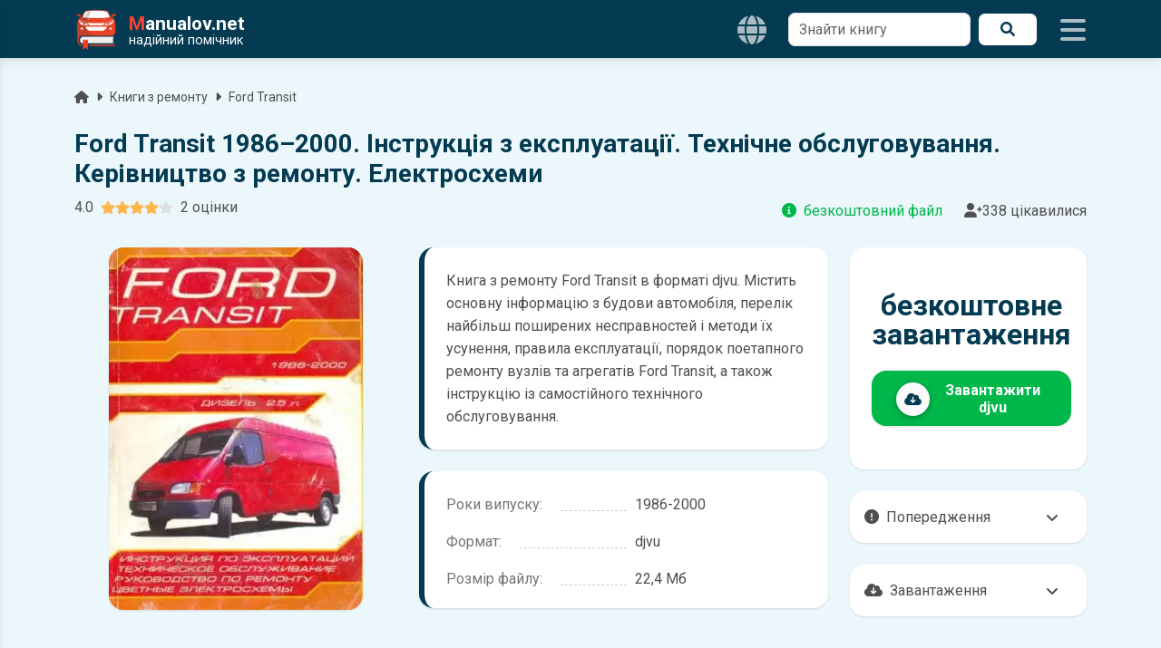

--- FILE ---
content_type: text/html; charset=UTF-8
request_url: https://manualov.net/downloadbooks.php?id=713
body_size: 11130
content:
<!DOCTYPE html>
<html lang="uk">
<head>
    <meta charset="UTF-8">

  <title>Книга з ремонту Ford Transit | Завантажити у форматі djvu</title>

  <meta name="viewport" content="width=device-width, initial-scale=1.0">
  <meta name="description" content="Книга з ремонту Ford Transit в форматі djvu. Перед завантаженням книги перевірте рік випуску автомобіля та відповідність двигунів.">
  <meta name="theme-color" content="#043b52">
  <meta name="google-site-verification" content="BbuScVxPiAFOFGJH8wF8vZf_WPy4bWgodRez3dEpQ0k">
  <meta name="p:domain_verify" content="c9adc87a62b128c8a442b0f8e4c507fc">

  <meta property="og:type" content="website">
  <meta property="og:title" content="Книга з ремонту Ford Transit | Завантажити у форматі djvu">
  <meta property="og:description" content="Книга з ремонту Ford Transit в форматі djvu. Перед завантаженням книги перевірте рік випуску автомобіля та відповідність двигунів.">
  <meta property="og:url" content="https://manualov.net/downloadbooks.php?id=713">
  <meta property="og:image" content="https://manualov.net/images/repair/Ford73.webp">
  <meta property="og:locale" content="uk_UA">

  <link rel="canonical" href="https://manualov.net/downloadbooks.php?id=713"> 
  <link rel="icon" href="/favicon.ico" type="image/x-icon">
  <link rel="apple-touch-icon" sizes="180x180" href="/images/icons/icon-192x192.png">
  <link rel="manifest" href="/manifest.json">
  <link rel="stylesheet" href="/mdb/css/swiper-bundle.min.css">
  <link rel="stylesheet" href="https://fonts.googleapis.com/css2?family=Roboto:wght@300;400;500;700&display=swap">
  <link rel="stylesheet" href="https://cdnjs.cloudflare.com/ajax/libs/font-awesome/6.0.0/css/all.min.css">
  <link rel="preload" href="/mdb/css/mdb.min.css" as="style" onload="this.onload=null;this.rel='stylesheet'"><noscript><link rel="stylesheet" href="/mdb/css/mdb.min.css"></noscript>
  <link rel="stylesheet" href="/mdb/css/style.css?361">

  <!-- Google Analytics -->
    <script async src="https://www.googletagmanager.com/gtag/js?id=UA-100949887-1"></script>
    <script>
      window.dataLayer = window.dataLayer || [];
      function gtag(){dataLayer.push(arguments);}
      gtag('js', new Date());
      gtag('config', 'UA-100949887-1');
    </script>
  <!-- Google Analytics -->
  <!-- Google Adsence -->
    <script async src="https://pagead2.googlesyndication.com/pagead/js/adsbygoogle.js?client=ca-pub-5274271452941816" crossorigin="anonymous"></script>
    <script async src="https://fundingchoicesmessages.google.com/i/pub-5274271452941816?ers=1" nonce="tr7Her6SRxetXW1nV_ARcQ"></script><script nonce="tr7Her6SRxetXW1nV_ARcQ">(function() {function signalGooglefcPresent() {if (!window.frames['googlefcPresent']) {if (document.body) {const iframe = document.createElement('iframe'); iframe.style = 'width: 0; height: 0; border: none; z-index: -1000; left: -1000px; top: -1000px;'; iframe.style.display = 'none'; iframe.name = 'googlefcPresent'; document.body.appendChild(iframe);} else {setTimeout(signalGooglefcPresent, 0);}}}signalGooglefcPresent();})();</script>
  <!-- Google Adsence -->  <link rel="amphtml" href="https://manualov.net/downloadbooks.amp.php?id=713">

  <link rel="alternate" hreflang="uk" href="https://manualov.net/downloadbooks.php?id=713">
  <link rel="alternate" hreflang="pl" href="https://manualov.net/pl/downloadbooks.php?id=713">
  <link rel="alternate" hreflang="x-default" href="https://manualov.net/downloadbooks.php?id=713">
  
  <link rel="stylesheet" href="https://manualov.net/mdb/css/jquery.fancybox.min.css">
  <script type="application/ld+json">
    {"@context":"http://schema.org","@type":"BreadcrumbList","itemListElement":[{"@type":"ListItem","position":1,"name":"Manualov.net","item":"https://manualov.net"},{"@type":"ListItem","position":2,"name":"Книги з ремонту","item":"https://manualov.net/manuals.php"},{"@type":"ListItem","position":3,"name":"Ford Transit","item":"https://manualov.net/manuals.php?mark=Ford&model=Ford-Transit"},{"@type":"ListItem","position":4,"name":"Ford Transit 1986–2000. Інструкція з експлуатації. Технічне обслуговування. Керівництво з ремонту. Електросхеми","item":"https://manualov.net/downloadbooks.php?id=713"}]}  </script>
  <script type="application/ld+json">
    {"@context":"https://schema.org/","@type":["Product","Book"],"name":"Ford Transit 1986–2000. Інструкція з експлуатації. Технічне обслуговування. Керівництво з ремонту. Електросхеми","image":"/images/repair/Ford73.webp","description":"Книга з ремонту Ford Transit в форматі djvu. Перед завантаженням книги перевірте рік випуску автомобіля та відповідність двигунів.","bookFormat":"http://schema.org/EBook","offers":{"@type":"Offer","url":"https://manualov.net/downloadbooks.php?id=713","priceValidUntil":"2027-01-22","priceCurrency":"USD","price":"0","availability":"https://schema.org/InStock","itemCondition":"https://schema.org/NewCondition"},"aggregateRating":{"@type":"AggregateRating","ratingValue":"4","ratingCount":"2"}}  </script>
</head>
<body class="owners">
    <header>
  	<nav id="sidenav" class="navbar brand-bg fixed-top">
  		<div class="container d-flex">
  			<a class="navbar-brand me-auto" href="https://manualov.net">
  				<img src="/images/logo.png" alt="Manualov.net" class="img-fluid" width="48" height="48">
  				<span class="d-flex flex-column ms-2 text-white">
  					<span class="m-0 fw-bold"><span class="red-text">M</span>anualov.net</span>
  					<span class="s-logo d-flex align-items-center">надійний помічник</span>
  				</span>
  			</a>

        
    <nav class="langs">
      <div class="menu__wrapp">
        <ul class="menu__list d-flex align-items-center">
          <li class="menu__item menu_drop">
            <button type="button"
                    class="menu__link icons px-4 d-flex align-items-center"
                    aria-haspopup="true"
                    aria-expanded="false">
              <i class="fas fa-globe navbaricons"></i>
            </button>
            <ul class="menu__child-wrapp" role="menu">
              <li class="menu__child-item">
                <span class="menu__child-link nolink dark-grey-text" aria-current="page">UA</span>
              </li>
              <li class="menu__child-item">
                <a class="menu__child-link dark-grey-text" href="https://manualov.net/pl/downloadbooks.php?id=713">PL</a>
              </li>
            </ul>
          </li>
        </ul>
      </div>
    </nav>
          
        <form action="search.php" method="get" class="needs-validation d-none d-lg-block">
          <div class="d-flex">
            <div class="form-outline bg-white border-0">
              <input type="text" id="search1" class="form-control border rounded-5" name="q" required="">
              <label class="form-label" for="search1">Знайти книгу</label>
            </div>
            <button type="submit" class="brand-light-button ms-2 px-4 rounded-5 d-flex align-items-center justify-content-center"><i class="fas fa-search"></i><span class="sr-only">Пошук</span></button>
          </div>
        </form>
  			<div class="icons d-flex align-items-center">
  				<i class="fas fa-bars ms-4 navbaricons mynavbar"></i>
  			</div>
  		</div>
  	</nav>
  	<nav class="sidenav">
      <form action="search.php" method="get" class="needs-validation">
        <div class="d-flex pe-3">
          <div class="form-outline my-4 ms-4">
            <input type="text" id="search2" class="form-control border rounded-5" name="q" required="">
            <label class="form-label" for="search2">Знайти книгу</label>
          </div>
          <button type="submit" class="brand-button my-4 mx-2 px-4 rounded-5 d-flex align-items-center justify-content-center"><i class="fas fa-search"></i><span class="sr-only">Пошук</span></button>
        </div>
      </form>
      <ul class="sidenav-menu p-0" itemscope itemtype="https://www.schema.org/SiteNavigationElement">
        <li class="hr m-0"></li>

        <li class="sidenav-item" itemprop="name">
          <a class="sidenav-link manuals-nav" href="/manuals.php" itemprop="url"><i class="fas fa-tools fa-lg me-3"></i>Ремонт</a>
        </li>
        <li class="sidenav-item" itemprop="name">
          <a class="sidenav-link owners-nav" href="/owners.php" itemprop="url"><i class="fab fa-whmcs fa-lg me-3"></i>Експлуатація</a>
        </li>
        <li class="sidenav-item" itemprop="name">
          <a class="sidenav-link electro-nav" href="/electronics.php" itemprop="url"><i class="fas fa-music fa-lg me-3"></i>Автоелектроніка</a>
        </li>
        <li class="sidenav-item" itemprop="name">
          <a class="sidenav-link spec-nav" href="/spectehnika.php" itemprop="url"><i class="fas fa-snowplow fa-lg me-3"></i>Спецтехніка</a>
        </li>
        <li class="sidenav-item" itemprop="name">
          <a class="sidenav-link garage-nav" href="/garage.php" itemprop="url"><i class="fas fa-book fa-lg me-3"></i>Література</a>
        </li>
        <li class="sidenav-item" itemprop="name">
          <a class="sidenav-link programs-nav" href="/programs.php" itemprop="url"><i class="fab fa-android fa-lg me-3"></i>Мобільні додатки</a>
        </li>
        <li class="hr m-0"></li>
        <li class="sidenav-item" itemprop="name">
          <a class="sidenav-link manuals-nav" href="/calculator.php" itemprop="url"><i class="fas fa-calculator fa-lg me-3"></i>Калькулятор розмитнення</a>
        </li>
        <li class="hr m-0"></li>
        <li class="sidenav-item" itemprop="name">
          <a class="sidenav-link reglament-nav" href="/reglament.php" itemprop="url"><i class="fas fa-fill-drip fa-lg me-3"></i>Технічне обслуговування</a>
        </li>  
        <li class="sidenav-item" itemprop="name">
          <a class="sidenav-link indicators-nav" href="/indicators.php" itemprop="url"><i class="fas fa-tachometer-alt fa-lg me-3"></i>Індикатори</a>
        </li>
        <li class="hr m-0"></li>
        <li class="sidenav-item" itemprop="name">
          <a class="sidenav-link news-nav" href="/news.php" itemprop="url"><i class="far fa-newspaper fa-lg me-3"></i>Новини</a>
        </li>
        <li class="sidenav-item" itemprop="name">
          <a class="sidenav-link blog-nav" href="/blog.php" itemprop="url"><i class="fab fa-readme fa-lg me-3"></i>Автоблог</a>
        </li>
        <li class="hr m-0"></li>
        <li class="sidenav-item" itemprop="name">
          <a class="sidenav-link drivesmart-nav" href="/drivesmart.php" itemprop="url"><i class="fas fa-globe-americas fa-lg me-3"></i>Drive Smart!</a>
        </li>
        <li class="sidenav-item" itemprop="name">
          <a class="sidenav-link advise-nav" href="/advise.php" itemprop="url"><i class="fab fa-readme fa-lg me-3"></i>Корисні поради</a>
        </li>
        <li class="hr m-0"></li>
        <li class="sidenav-item" itemprop="name">
          <a class="sidenav-link faq-nav" href="/faq.php" itemprop="url"><i class="far fa-question-circle fa-lg me-3"></i>Питання та відповіді</a>
        </li>
        <li class="sidenav-item" itemprop="name">
          <a class="sidenav-link contact-nav" href="/contact.php" itemprop="url"><i class="fas fa-envelope fa-lg me-3"></i>Контакти</a>
        </li>
        <li class="sidenav-item" itemprop="name">
          <a class="sidenav-link policy-nav" href="/policy.php" itemprop="url"><i class="fas fa-shield-alt fa-lg me-3"></i>Політика конфіденційності</a>
        </li>
        <li class="sidenav-item" itemprop="name">
          <a class="sidenav-link useragreement-nav" href="/useragreement.php" itemprop="url"><i class="fas fa-user-edit fa-lg me-3"></i>Угода з користувачем</a>
        </li>
        <li class="sidenav-item" itemprop="name">
          <a class="sidenav-link pravo-nav" href="/pravo.php" itemprop="url"><i class="fas fa-user-shield fa-lg me-3"></i>Правовласникам</a>
        </li>
      </ul>
  	</nav>
  </header>  <main>
    <div class="container pt-5 mt-5">
      <p class="d-flex justify-content-start align-items-center small mr-auto text-truncate w-100 mb-4">
        <a class="dark-grey-text" href="/"><span class="sr-only">Головна</span><i class="fa fa-home pr-1"></i></a><i class="fas fa-caret-right px-2"></i>
        <a class="dark-grey-text" href="manuals.php">Книги з ремонту</a><i class="fas fa-caret-right px-2"></i>
        <a class="dark-grey-text text-truncate" href="manuals.php?mark=Ford&model=Ford-Transit">Ford Transit</a>
      </p>
      <h1 class="h3 stylish-text font-weight-bold">Ford Transit 1986–2000. Інструкція з експлуатації. Технічне обслуговування. Керівництво з ремонту. Електросхеми</h1>
      <div class="d-flex justify-content-between align-items-lg-center flex-column flex-lg-row mb-4">
        <div class="star-rating__container mb-2">
          <div class="star-rating__wrapper">
            <div class="star-rating__avg"></div>
            <div class="star-rating align-self-center mx-2" data-id="download713">
              <div class="star-rating__bg">
                                  <svg class="star-rating__item" xmlns="http://www.w3.org/2000/svg" viewBox="0 0 576 512">
                    <path fill="currentColor"
                      d="M259.3 17.8L194 150.2 47.9 171.5c-26.2 3.8-36.7 36.1-17.7 54.6l105.7 103-25 145.5c-4.5 26.3 23.2 46 46.4 33.7L288 439.6l130.7 68.7c23.2 12.2 50.9-7.4 46.4-33.7l-25-145.5 105.7-103c19-18.5 8.5-50.8-17.7-54.6L382 150.2 316.7 17.8c-11.7-23.6-45.6-23.9-57.4 0z">
                    </path>
                  </svg>
                                  <svg class="star-rating__item" xmlns="http://www.w3.org/2000/svg" viewBox="0 0 576 512">
                    <path fill="currentColor"
                      d="M259.3 17.8L194 150.2 47.9 171.5c-26.2 3.8-36.7 36.1-17.7 54.6l105.7 103-25 145.5c-4.5 26.3 23.2 46 46.4 33.7L288 439.6l130.7 68.7c23.2 12.2 50.9-7.4 46.4-33.7l-25-145.5 105.7-103c19-18.5 8.5-50.8-17.7-54.6L382 150.2 316.7 17.8c-11.7-23.6-45.6-23.9-57.4 0z">
                    </path>
                  </svg>
                                  <svg class="star-rating__item" xmlns="http://www.w3.org/2000/svg" viewBox="0 0 576 512">
                    <path fill="currentColor"
                      d="M259.3 17.8L194 150.2 47.9 171.5c-26.2 3.8-36.7 36.1-17.7 54.6l105.7 103-25 145.5c-4.5 26.3 23.2 46 46.4 33.7L288 439.6l130.7 68.7c23.2 12.2 50.9-7.4 46.4-33.7l-25-145.5 105.7-103c19-18.5 8.5-50.8-17.7-54.6L382 150.2 316.7 17.8c-11.7-23.6-45.6-23.9-57.4 0z">
                    </path>
                  </svg>
                                  <svg class="star-rating__item" xmlns="http://www.w3.org/2000/svg" viewBox="0 0 576 512">
                    <path fill="currentColor"
                      d="M259.3 17.8L194 150.2 47.9 171.5c-26.2 3.8-36.7 36.1-17.7 54.6l105.7 103-25 145.5c-4.5 26.3 23.2 46 46.4 33.7L288 439.6l130.7 68.7c23.2 12.2 50.9-7.4 46.4-33.7l-25-145.5 105.7-103c19-18.5 8.5-50.8-17.7-54.6L382 150.2 316.7 17.8c-11.7-23.6-45.6-23.9-57.4 0z">
                    </path>
                  </svg>
                                  <svg class="star-rating__item" xmlns="http://www.w3.org/2000/svg" viewBox="0 0 576 512">
                    <path fill="currentColor"
                      d="M259.3 17.8L194 150.2 47.9 171.5c-26.2 3.8-36.7 36.1-17.7 54.6l105.7 103-25 145.5c-4.5 26.3 23.2 46 46.4 33.7L288 439.6l130.7 68.7c23.2 12.2 50.9-7.4 46.4-33.7l-25-145.5 105.7-103c19-18.5 8.5-50.8-17.7-54.6L382 150.2 316.7 17.8c-11.7-23.6-45.6-23.9-57.4 0z">
                    </path>
                  </svg>
                              </div>
              <div class="star-rating__live">
                                  <svg class="star-rating__item" xmlns="http://www.w3.org/2000/svg" viewBox="0 0 576 512" data-rating="1">
                    <path fill="currentColor"
                      d="M259.3 17.8L194 150.2 47.9 171.5c-26.2 3.8-36.7 36.1-17.7 54.6l105.7 103-25 145.5c-4.5 26.3 23.2 46 46.4 33.7L288 439.6l130.7 68.7c23.2 12.2 50.9-7.4 46.4-33.7l-25-145.5 105.7-103c19-18.5 8.5-50.8-17.7-54.6L382 150.2 316.7 17.8c-11.7-23.6-45.6-23.9-57.4 0z">
                    </path>
                  </svg>
                                  <svg class="star-rating__item" xmlns="http://www.w3.org/2000/svg" viewBox="0 0 576 512" data-rating="2">
                    <path fill="currentColor"
                      d="M259.3 17.8L194 150.2 47.9 171.5c-26.2 3.8-36.7 36.1-17.7 54.6l105.7 103-25 145.5c-4.5 26.3 23.2 46 46.4 33.7L288 439.6l130.7 68.7c23.2 12.2 50.9-7.4 46.4-33.7l-25-145.5 105.7-103c19-18.5 8.5-50.8-17.7-54.6L382 150.2 316.7 17.8c-11.7-23.6-45.6-23.9-57.4 0z">
                    </path>
                  </svg>
                                  <svg class="star-rating__item" xmlns="http://www.w3.org/2000/svg" viewBox="0 0 576 512" data-rating="3">
                    <path fill="currentColor"
                      d="M259.3 17.8L194 150.2 47.9 171.5c-26.2 3.8-36.7 36.1-17.7 54.6l105.7 103-25 145.5c-4.5 26.3 23.2 46 46.4 33.7L288 439.6l130.7 68.7c23.2 12.2 50.9-7.4 46.4-33.7l-25-145.5 105.7-103c19-18.5 8.5-50.8-17.7-54.6L382 150.2 316.7 17.8c-11.7-23.6-45.6-23.9-57.4 0z">
                    </path>
                  </svg>
                                  <svg class="star-rating__item" xmlns="http://www.w3.org/2000/svg" viewBox="0 0 576 512" data-rating="4">
                    <path fill="currentColor"
                      d="M259.3 17.8L194 150.2 47.9 171.5c-26.2 3.8-36.7 36.1-17.7 54.6l105.7 103-25 145.5c-4.5 26.3 23.2 46 46.4 33.7L288 439.6l130.7 68.7c23.2 12.2 50.9-7.4 46.4-33.7l-25-145.5 105.7-103c19-18.5 8.5-50.8-17.7-54.6L382 150.2 316.7 17.8c-11.7-23.6-45.6-23.9-57.4 0z">
                    </path>
                  </svg>
                                  <svg class="star-rating__item" xmlns="http://www.w3.org/2000/svg" viewBox="0 0 576 512" data-rating="5">
                    <path fill="currentColor"
                      d="M259.3 17.8L194 150.2 47.9 171.5c-26.2 3.8-36.7 36.1-17.7 54.6l105.7 103-25 145.5c-4.5 26.3 23.2 46 46.4 33.7L288 439.6l130.7 68.7c23.2 12.2 50.9-7.4 46.4-33.7l-25-145.5 105.7-103c19-18.5 8.5-50.8-17.7-54.6L382 150.2 316.7 17.8c-11.7-23.6-45.6-23.9-57.4 0z">
                    </path>
                  </svg>
                              </div>
            </div>
            <div class="star-rating__votes">
              <div class="star-rating__votes_count"><span class="star-rating__votes_number"></span><span class="star-rating__votes_text"></span></div>
              <div class="star-rating__votes_message d-none">Оціни!</div>
            </div>
          </div>
        </div>
        <div class="d-flex justify-content-between"><span class="text-success me-4 text-truncate"><i class="fas fa-circle-info me-2"></i>безкоштовний файл</span><span class="text-truncate"><i class="fas fa-user-plus"></i>338 цікавилися</span></div>
      </div>
      <div class="row">
        <div class="col-md-4 screens-block text-center">
          
    <a href="/images/repair/Ford73.webp" data-fancybox="gallery">
      <img class="jumpTo rounded-7 img-fluid lazy-img" width="450" height="600"
          data-number="1"
          data-src="/images/repair/Ford73.webp"
          src="/images/pixel.gif"
          title="Ford Transit 1986–2000. Інструкція з експлуатації. Технічне обслуговування. Керівництво з ремонту. Електросхеми"
          alt="Ford Transit 1986–2000. Інструкція з експлуатації. Технічне обслуговування. Керівництво з ремонту. Електросхеми">
    </a>
            <div class="text-center mt-4">
            <!-- downloadbooks під фото 2 -->
              <ins class="adsbygoogle"
                  style="display:block"
                  data-ad-client="ca-pub-5274271452941816"
                  data-ad-slot="4128602849"
                  data-ad-format="auto"
                  data-full-width-responsive="true"></ins>
              <script>
                  (adsbygoogle = window.adsbygoogle || []).push({});
              </script>
            <!-- downloadbooks під фото 2 -->
          </div>
        </div>
        <div class="col-md-5 middle-block">
          <div class="info bg-white shadow-2 rounded-7 mt-lg-0 mt-4 p-4">
            <p class="text-left mb-0">Книга з ремонту Ford Transit в форматі djvu. Містить основну інформацію з будови автомобіля, перелік найбільш поширених несправностей і методи їх усунення, правила експлуатації, порядок поетапного ремонту вузлів та агрегатів Ford Transit, а також інструкцію із самостійного технічного обслуговування.</p>          </div>
          <div class="info bg-white shadow-2 rounded-7 p-4 pb-1 mt-4">
            <p class="pp"><span><strong>Роки випуску:</strong></span><span>1986-2000</span></p>                                                <p class="pp"><span><strong>Формат:</strong></span><span>djvu</span></p>            <p class="pp"><span><strong>Розмір файлу:</strong></span><span>22,4 Мб</span></p>          </div>
          <div class="text-center mt-4">
            <!-- downloadbooks середина -->
              <ins class="adsbygoogle"
                  style="display:block"
                  data-ad-client="ca-pub-5274271452941816"
                  data-ad-slot="6501981011"
                  data-ad-format="auto"
                  data-full-width-responsive="true"></ins>
              <script>
                  (adsbygoogle = window.adsbygoogle || []).push({});
              </script>
            <!-- downloadbooks середина -->
          </div>
        </div>
        <div class="col-md-3">
          <div class="d-flex flex-column h-100 mt-4 mt-lg-0">
            <div class="bg-white shadow-2 rounded-7 d-flex flex-fill align-items-center mytest-card py-4">
              <div class="p-4">
                <div class="book-info text-center position-relative">безкоштовне завантаження</div>
                <form method="POST" action="check.php" class="link-button d-flex align-items-center btn text-white bg-success btn-lg rounded-7 shadow-2 justify-content-center mt-4 position-relative">
                  <input type="hidden" name="id" value="713">
                  <input type="hidden" name="type" value="downloadbooks">
                  <button type="submit" class="d-flex align-items-center w-100 bg-transparent border-0 text-white p-0">
                      <span class="btn bg-light btn-floating col-2">
                        <i class="fas fa-cloud-download-alt stylish-text fa-lg"></i>
                      </span>
                      <span class="h6 mb-0 fw-bold col-10 me-2">
                        Завантажити djvu                      </span>
                  </button>
                </form>
              </div>
            </div>
            <div class="about mt-auto">
              <div class="accordion dark-grey-text mt-4 shadow-2"><span><i class="fas fa-exclamation-circle me-2"></i>Попередження</span><i class="fas fa-angle-down"></i></div>
                <div class="panel shadow-2">
                  <p class="px-3">
                    <span class="d-block figure-caption pb-2">Пам'ятайте, що в комплектацію вашого автомобіля можуть входити не всі описані в посібнику функції. В книзі з ремонту можливі розбіжності з описом Вашого автомобіля, а також Ви можете зустріти опис таких варіантів виконання та обладнання, які відсутні на Вашому автомобілі.</span>
                  </p>
              </div>
              <div class="accordion dark-grey-text mt-4 shadow-2"><span><i class="fas fa-cloud-download-alt me-2"></i>Завантаження</span><i class="fas fa-angle-down"></i></div>
                <div class="panel shadow-2">
                  <p class="px-3">
                    <span class="d-block pb-2 figure-caption">Для завантаження файлу необхідно перейти за посиланням <span class="note-info px-2 rounded">Завантажити</span>, підтвердити ознайомлення з умовами використання та завантажити файл на ваш пристрій. Ми не обмежуємо швидкість завантаження. Якщо у вас виникнуть труднощі, скористайтесь формою <a href="contact.php" class="link">зв'язку</a>. Ми намагатимемося вирішити проблему і відповісти вам якнайшвидше.</span>
                    <span class="d-block pb-2 figure-caption">Докладніше про те, <a href="faq.php" class="link">як завантажити</a> книгу з ремонту Ford Transit безкоштовно.</span>
                  </p>
              </div>
            </div>
            <div class="text-center mt-4">
              <!-- downloadbooks низ -->
                <ins class="adsbygoogle"
                    style="display:block"
                    data-ad-client="ca-pub-5274271452941816"
                    data-ad-slot="9279449601"
                    data-ad-format="auto"
                    data-full-width-responsive="true"></ins>
                <script>
                    (adsbygoogle = window.adsbygoogle || []).push({});
                </script>
              <!-- downloadbooks низ -->
            </div>
          </div>
        </div>
      </div>
      <div class="card-body bg-white rounded-7 p-4 shadow-2 mt-4">
        <div class="row d-flex align-items-center">
          <div class="col-md-4">
            <div class="view m-2"><img src="/images/pixel.gif" data-src="images/mainimg10.svg" width="546" height="364" class="lazy-img img-fluid m-auto" alt="Що ви знайдете у книзі з ремонту Ford Transit"></div>
          </div>
          <div class="col-md-8 next-left">
            <h4 class="h4 font-weight-bold stylish-text text-uppercase mb-4 text-center">Що ви знайдете у книзі з ремонту <span class="red-text">Ford Transit</span></h4>
            <div class="d-flex align-items-center mb-4">
              <span><i class="fas fa-circle-check fa-2x pe-2 stylish-text"></i></span>
              <div class="ms-4">
                <p class="h5 mb-1">Повний опис конструкції Ford Transit</p>
                <p class="text-muted mb-0">усі вузли та агрегати, їх призначення, особливості будови та типові ресурси</p>
              </div>
            </div>
            <div class="d-flex align-items-center mb-4">
              <span><i class="fas fa-circle-check fa-2x pe-2 stylish-text"></i></span>
              <div class="ms-4">
                <p class="h5 mb-1">Алгоритми визначення несправностей Ford Transit</p>
                <p class="text-muted mb-0">покрокові схеми діагностики, симптоми поломок, причини виникнення та способи усунення, включаючи системи самодіагностики</p>
              </div>
            </div>
            <div class="d-flex align-items-center mb-4">
              <span><i class="fas fa-circle-check fa-2x pe-2 stylish-text"></i></span>
              <div class="ms-4">
                <p class="h5 mb-1">Регламенти технічного обслуговування Ford Transit</p>
                <p class="text-muted mb-0">перелік планових робіт, інтервали перевірок, нормативи мастил, рідин і витратних матеріалів, рекомендації щодо продовження ресурсу автомобіля</p>
              </div>
            </div>
            <div class="d-flex align-items-center">
              <span><i class="fas fa-circle-check fa-2x pe-2 stylish-text"></i></span>
              <div class="ms-4">
                <p class="h5 mb-1">Покрокові інструкції з ремонту Ford Transit</p>
                <p class="text-muted mb-0">заміна деталей, розбирання вузлів, налаштування механізмів, ремонт двигуна, ходової частини, трансмісії, гальм, електрообладнання та інших систем</p>
              </div>
            </div>
          </div>
        </div>
      </div>
      
            <section class="mt-5">
                <div class="d-flex justify-content-between align-items-center mb-5">
                  <h2 class="h2 font-weight-bold stylish-text me-2 mb-0">Інші книги з ремонту <span class="d-block d-lg-inline-block red-text">Ford Transit</span></h2>
                  <a href="manuals.php?mark=Ford&model=Ford-Transit" class="brand-button rounded-5 d-flex align-items-center justify-content-center p-2 px-lg-4"><i class="fas fa-right-from-bracket me-lg-2"></i><span class="d-lg-block d-none">Всі книги</span><span class="sr-only">Всі книги</span></a>
                </div>
                <swiper-container class="swiper-carusel-repair" init="false" pagination="true" pagination-dynamic-bullets="true">
          
                <swiper-slide class="mb-4">
                  <a href="downloadbooks.php?id=13491">
                    <div class="book rounded-7 text-center">
                      <div class="rounded-7 overflow-hidden ripple-surface hover-zoom shadow-2">
                        <img src="images/pixel.gif" data-src="/images/repair/Ford213.webp" width="200" height="300" class="lazy-img w-100" alt="Ford Transit з 1986 по 1998 рік, бензин. Книга з ремонту, діагностики та технічного обслуговування">
                        <div class="mask"><div class="d-flex justify-content-start align-items-end h-100 p-3"><span class="badge px-3 py-2 rounded-pill brand-bg"><i class="fas fa-file-pdf me-2 fa-lg"></i></span></div></div>
                        <div class="hover-overlay">
                          <div class="mask" style="background-color: hsla(0, 0%, 98.4%, 0.09)"></div>
                        </div>
                      </div> 
                    </div>
                    <p class="collapse text-center mb-0 mt-2 fw-bold dark-grey-text">Ford Transit з 1986 по 1998 рік, бензин. Книга з ремонту, діагностики та технічного обслуговування</p>
                  </a>
                </swiper-slide>
              
                <swiper-slide class="mb-4">
                  <a href="downloadbooks.php?id=5034">
                    <div class="book rounded-7 text-center">
                      <div class="rounded-7 overflow-hidden ripple-surface hover-zoom shadow-2">
                        <img src="images/pixel.gif" data-src="/images/repair/Ford210.webp" width="200" height="300" class="lazy-img w-100" alt="Ford Transit із 2006 року. Будова, експлуатація, обслуговування, ремонт">
                        <div class="mask"><div class="d-flex justify-content-start align-items-end h-100 p-3"><span class="badge px-3 py-2 rounded-pill brand-bg"><i class="fas fa-file-pdf me-2 fa-lg"></i></span></div></div>
                        <div class="hover-overlay">
                          <div class="mask" style="background-color: hsla(0, 0%, 98.4%, 0.09)"></div>
                        </div>
                      </div> 
                    </div>
                    <p class="collapse text-center mb-0 mt-2 fw-bold dark-grey-text">Ford Transit із 2006 року. Будова, експлуатація, обслуговування, ремонт</p>
                  </a>
                </swiper-slide>
              
                <swiper-slide class="mb-4">
                  <a href="downloadbooks.php?id=4526">
                    <div class="book rounded-7 text-center">
                      <div class="rounded-7 overflow-hidden ripple-surface hover-zoom shadow-2">
                        <img src="images/pixel.gif" data-src="/images/repair/Ford196.webp" width="200" height="300" class="lazy-img w-100" alt="Ford Tourneo, Transit з 2002. Ремонт, Будова, обслуговування">
                        <div class="mask"><div class="d-flex justify-content-start align-items-end h-100 p-3"><span class="badge px-3 py-2 rounded-pill brand-bg"><i class="fas fa-file-pdf me-2 fa-lg"></i></span></div></div>
                        <div class="hover-overlay">
                          <div class="mask" style="background-color: hsla(0, 0%, 98.4%, 0.09)"></div>
                        </div>
                      </div> 
                    </div>
                    <p class="collapse text-center mb-0 mt-2 fw-bold dark-grey-text">Ford Tourneo, Transit з 2002. Ремонт, Будова, обслуговування</p>
                  </a>
                </swiper-slide>
              
                <swiper-slide class="mb-4">
                  <a href="downloadbooks.php?id=716">
                    <div class="book rounded-7 text-center">
                      <div class="rounded-7 overflow-hidden ripple-surface hover-zoom shadow-2">
                        <img src="images/pixel.gif" data-src="/images/repair/kniga-ford-transit-2006-argo.webp" width="200" height="300" class="lazy-img w-100" alt="Ford Tranzit з 2006. Керівництво з експлуатації, ремонту та ТО">
                        <div class="mask"><div class="d-flex justify-content-start align-items-end h-100 p-3"><span class="badge px-3 py-2 rounded-pill brand-bg"><i class="fas fa-file-pdf me-2 fa-lg"></i></span></div></div>
                        <div class="hover-overlay">
                          <div class="mask" style="background-color: hsla(0, 0%, 98.4%, 0.09)"></div>
                        </div>
                      </div> 
                    </div>
                    <p class="collapse text-center mb-0 mt-2 fw-bold dark-grey-text">Ford Tranzit з 2006. Керівництво з експлуатації, ремонту та ТО</p>
                  </a>
                </swiper-slide>
              
                <swiper-slide class="mb-4">
                  <a href="downloadbooks.php?id=712">
                    <div class="book rounded-7 text-center">
                      <div class="rounded-7 overflow-hidden ripple-surface hover-zoom shadow-2">
                        <img src="images/pixel.gif" data-src="/images/repair/kniga-ford-transit-dizel-1986-mashservis.webp" width="200" height="300" class="lazy-img w-100" alt="Ford Transit 1986–1998. Керівництво з ремонту та технічного обслуговування">
                        <div class="mask"><div class="d-flex justify-content-start align-items-end h-100 p-3"><span class="badge px-3 py-2 rounded-pill brand-bg"><i class="fas fa-file-pdf me-2 fa-lg"></i></span></div></div>
                        <div class="hover-overlay">
                          <div class="mask" style="background-color: hsla(0, 0%, 98.4%, 0.09)"></div>
                        </div>
                      </div> 
                    </div>
                    <p class="collapse text-center mb-0 mt-2 fw-bold dark-grey-text">Ford Transit 1986–1998. Керівництво з ремонту та технічного обслуговування</p>
                  </a>
                </swiper-slide>
              
                <swiper-slide class="mb-4">
                  <a href="downloadbooks.php?id=711">
                    <div class="book rounded-7 text-center">
                      <div class="rounded-7 overflow-hidden ripple-surface hover-zoom shadow-2">
                        <img src="images/pixel.gif" data-src="/images/repair/Ford71.webp" width="200" height="300" class="lazy-img w-100" alt="Ford Transit 1986-1995. Керівництво з обслуговування та ремонту">
                        <div class="mask"><div class="d-flex justify-content-start align-items-end h-100 p-3"><span class="badge px-3 py-2 rounded-pill brand-bg"><i class="fas fa-file-pdf me-2 fa-lg"></i></span></div></div>
                        <div class="hover-overlay">
                          <div class="mask" style="background-color: hsla(0, 0%, 98.4%, 0.09)"></div>
                        </div>
                      </div> 
                    </div>
                    <p class="collapse text-center mb-0 mt-2 fw-bold dark-grey-text">Ford Transit 1986-1995. Керівництво з обслуговування та ремонту</p>
                  </a>
                </swiper-slide>
              
                <swiper-slide class="mb-4">
                  <a href="downloadbooks.php?id=708">
                    <div class="book rounded-7 text-center">
                      <div class="rounded-7 overflow-hidden ripple-surface hover-zoom shadow-2">
                        <img src="images/pixel.gif" data-src="/images/repair/Ford69.webp" width="200" height="300" class="lazy-img w-100" alt="Ford Transit. Керівництво з експлуатації, технічного обслуговування та ремонту">
                        <div class="mask"><div class="d-flex justify-content-start align-items-end h-100 p-3"><span class="badge px-3 py-2 rounded-pill brand-bg"><i class="fas fa-file-pdf me-2 fa-lg"></i></span></div></div>
                        <div class="hover-overlay">
                          <div class="mask" style="background-color: hsla(0, 0%, 98.4%, 0.09)"></div>
                        </div>
                      </div> 
                    </div>
                    <p class="collapse text-center mb-0 mt-2 fw-bold dark-grey-text">Ford Transit. Керівництво з експлуатації, технічного обслуговування та ремонту</p>
                  </a>
                </swiper-slide>
              
                </swiper-container>
            </section>
          
      <div class="owners-add position-relative mt-5">
        <div class="promote-block shadow-2 stylishbg rounded-7 d-flex flex-column flex-lg-row align-items-center justify-content-around text-center p-4 h-auto">
          <div class="white-text">
            <p class="h1 mb-2">
              Інструкції з експлуатації
              <span class="d-block d-lg-inline-block red-text">Ford Transit</span>
            </p>
            <p class="mb-4 mb-lg-0 h5">40 безкоштовних інструкцій</p>
          </div>
          <div class="d-flex align-items-center btn-secondary rounded-7 shadow-2 justify-content-center px-4 py-2">
            <i class="fas fa-cloud-download-alt me-2"></i>Завантажити
          </div>
        </div>
        <a href="owners.php?mark=Ford&model=Ford-Transit" class="stretched-link"><span class="sr-only">Завантажити</span></a>
      </div>
          <div class="promo-pdr mt-4">
  <div class="row">
    <div class="col-md-5 ms-auto">
      <div class="d-flex align-items-center justify-content-center h-100 flex-column flex-lg-row">
        <img src="https://testpdr.online/images/icons/icon-128x128.png" alt="Тести ПДР України" class="img-fluid my-4" width="128" height="128">
        <div class="mx-auto">
          <div class="display-3 fw-bold">Тести <span class="brand-text-light">ПДР</span></div>
          <div class="h5">місце твоєї досконалої підготовки</div>
        </div>
      </div>
    </div>
    <div class="col-md-3">
      <div class="d-flex align-items-center justify-content-center h-100">
        <a href="https://testpdr.online/" target="_blank" rel="noopener" class="brand-light-button mx-auto px-4 py-2 rounded-5 promocount d-block w-75 my-5 text-truncate" data-id="manualov-to-testpdr"><i class="fas fa-user-graduate fa-lg me-4"></i>Спробуй</a>
      </div>
    </div>
    <div class="col-md-3 me-auto d-flex align-items-center">
      <div class="text-start">
        <p><i class="far fa-circle-check fa-lg pe-2"></i>Ефективне вивчення теорії</p>
        <p><i class="far fa-circle-check fa-lg pe-2"></i>Зручна підготовка до іспиту</p>
        <p class="mb-lg-0"><i class="far fa-circle-check fa-lg pe-2"></i>Докладна статистика</p>
      </div>
    </div>
  </div>
</div>

    </div>
    <div class="sidenav-backdrop"></div>
  </main>
    <div class="scrollup"><i class="fas fa-angle-up text-white"></i></div>
  <footer class="brand-bg text-center text-white mt-4">
    <div class="footer-copyright text-center p-4">&copy; 2012-2026 <span class="red-text">M</span>anualov.net</div>
  </footer>  <script src="/mdb/js/jquery-3.6.1.min.js"></script>
<script src="/mdb/js/swiper-element-bundle.min.js"></script>
<script src="/mdb/js/star_rating-ua.js"></script>

<script>
    // SimpleScrollbar
        (function(t, e) {
            if (typeof exports === "object") {
            module.exports = e(window, document);
            } else {
            t.SimpleScrollbar = e(window, document);
            }
        })(this, function(t, e) {
            function s(t) {
            if (!Object.prototype.hasOwnProperty.call(t, "data-simple-scrollbar")) {
                Object.defineProperty(t, "data-simple-scrollbar", {
                value: new o(t)
                });
            }
            }
            function i(t, s) {
            function i(t) {
                var e = t.pageY - a;
                a = t.pageY;
                n(function() {
                s.el.scrollTop += e / s.scrollRatio;
                });
            }
            function r() {
                t.classList.remove("ss-grabbed");
                e.body.classList.remove("ss-grabbed");
                e.removeEventListener("mousemove", i);
                e.removeEventListener("mouseup", r);
            }
            var a;
            t.addEventListener("mousedown", function(s) {
                a = s.pageY;
                t.classList.add("ss-grabbed");
                e.body.classList.add("ss-grabbed");
                e.addEventListener("mousemove", i);
                e.addEventListener("mouseup", r);
                return false;
            });
            }
            function r(t) {
            this.target = t;
            this.direction = window.getComputedStyle(this.target).direction;
            this.bar = '<div class="ss-scroll">';
            this.wrapper = e.createElement("div");
            this.wrapper.setAttribute("class", "ss-wrapper");
            this.el = e.createElement("div");
            this.el.setAttribute("class", "ss-content");
            if (this.direction === "rtl") {
                this.el.classList.add("rtl");
            }
            this.wrapper.appendChild(this.el);
            while (this.target.firstChild) {
                this.el.appendChild(this.target.firstChild);
            }
            this.target.appendChild(this.wrapper);
            this.target.insertAdjacentHTML("beforeend", this.bar);
            this.bar = this.target.lastChild;
            i(this.bar, this);
            this.moveBar();
            this.el.addEventListener("scroll", this.moveBar.bind(this));
            this.el.addEventListener("mouseenter", this.moveBar.bind(this));
            this.target.classList.add("ss-container");
            var s = window.getComputedStyle(t);
            if (s.height === "0px" && s["max-height"] !== "0px") {
                t.style.height = s["max-height"];
            }
            }
            function a() {
            var t = e.querySelectorAll("*[ss-container]");
            for (var i = 0; i < t.length; i++) {
                s(t[i]);
            }
            }
            var n = t.requestAnimationFrame || t.setImmediate || function(t) {
            return setTimeout(t, 0);
            };
            r.prototype = {
            moveBar: function() {
                var t = this.el.scrollHeight;
                var e = this.el.clientHeight;
                var s = this;
                this.scrollRatio = e / t;
                var i = s.direction === "rtl";
                var r = i ? s.target.clientWidth - s.bar.clientWidth + 18 : -1 * (s.target.clientWidth - s.bar.clientWidth);
                n(function() {
                if (s.scrollRatio >= 1) {
                    s.bar.classList.add("ss-hidden");
                } else {
                    s.bar.classList.remove("ss-hidden");
                    s.bar.style.cssText =
                    "height:" + Math.max(100 * s.scrollRatio, 10) + "%; top:" +
                    (s.el.scrollTop / t * 100) + "%;right:" + r + "px;";
                }
                });
            }
            };
            e.addEventListener("DOMContentLoaded", a);
            r.initEl = s;
            r.initAll = a;
            var o = r;
            return o;
        });
    // SimpleScrollbar
    // lazy-img
        document.addEventListener('DOMContentLoaded', function () {
            var lazyImages = [].slice.call(document.querySelectorAll('img.lazy-img[data-src]'));

            if ('IntersectionObserver' in window) {
                var observer = new IntersectionObserver(function (entries, obs) {
                entries.forEach(function (entry) {
                    if (entry.isIntersecting) {
                    var img = entry.target;
                    var src = img.getAttribute('data-src');
                    if (src) {
                        img.src = src;
                        img.removeAttribute('data-src');
                        img.classList.remove('lazy-img');
                    }
                    obs.unobserve(img);
                    }
                });
                }, {
                rootMargin: '200px 0px', // підвантажувати трохи наперед
                threshold: 0.01
                });

                lazyImages.forEach(function (img) {
                observer.observe(img);
                });
            } else {
                // fallback на scroll/resize (можна використати попередній варіант)
            }
        });
    // lazy-img
    // основна логіка після готовності DOM
        document.addEventListener('DOMContentLoaded', function() {
            // Swiper
                function initSwiper(selector, params) {
                var nodes = document.querySelectorAll(selector);
                nodes.forEach(function(swiperEl) {
                    Object.assign(swiperEl, params);
                    if (typeof swiperEl.initialize === 'function') {
                    swiperEl.initialize();
                    }
                });
                }

                initSwiper('.swiper-carusel-repair', {
                slidesPerView: 2,
                spaceBetween: 30,
                breakpoints: {
                    768: { slidesPerView: 3 },
                    1024: { slidesPerView: 4 },
                    1200: { slidesPerView: 5 }
                }
                });

                initSwiper('.swiper-carusel-repair-4', {
                slidesPerView: 2,
                spaceBetween: 30,
                breakpoints: {
                    768: { slidesPerView: 3 },
                    1024: { slidesPerView: 4 },
                    1200: { slidesPerView: 4 }
                }
                });

                initSwiper('.swiper-carusel-owners', {
                slidesPerView: 1,
                spaceBetween: 30,
                breakpoints: {
                    768: { slidesPerView: 2 },
                    1024: { slidesPerView: 3 },
                    1200: { slidesPerView: 3 }
                }
                });

                initSwiper('.swiper-carusel-owners-4', {
                slidesPerView: 1,
                spaceBetween: 30,
                breakpoints: {
                    768: { slidesPerView: 2 },
                    1024: { slidesPerView: 3 },
                    1200: { slidesPerView: 4 }
                }
                });

                initSwiper('.swiper-carusel-apps', {
                slidesPerView: 1,
                spaceBetween: 30,
                breakpoints: {
                    768: { slidesPerView: 2 },
                    1024: { slidesPerView: 3 },
                    1200: { slidesPerView: 3 }
                }
                });


                initSwiper('.swiper-carusel-indicators', {
                slidesPerView: 2,
                spaceBetween: 30,
                breakpoints: {
                    768: { slidesPerView: 4 },
                    1024: { slidesPerView: 6 },
                    1200: { slidesPerView: 6 }
                }
                });

                initSwiper('.swiper-carusel-news-cat', {
                slidesPerView: 2,
                spaceBetween: 30,
                breakpoints: {
                    768: { slidesPerView: 4 },
                    1024: { slidesPerView: 6 },
                    1200: { slidesPerView: 6 }
                }
                });

                initSwiper('.swiper-carusel-news', {
                slidesPerView: 1,
                spaceBetween: 30,
                breakpoints: {
                    768: { slidesPerView: 4 },
                    1024: { slidesPerView: 4 },
                    1200: { slidesPerView: 4 }
                }
                });

                initSwiper('.swiper-carusel-blog', {
                slidesPerView: 1,
                spaceBetween: 30,
                breakpoints: {
                    768: { slidesPerView: 3 },
                    1024: { slidesPerView: 3 },
                    1200: { slidesPerView: 3 }
                }
                });

            // Swiper
            // left menu (sidenav)
                if (window.jQuery) {
                (function($) {
                    $('.mynavbar').on('click', function() {
                    $('.sidenav').css('transform', 'translateX(0%)');
                    if ($('.sidenav-backdrop').css('display') === 'none') {
                        $('.sidenav-backdrop').removeAttr('style');
                    }
                    $('.sidenav-backdrop').addClass('back-shadow');
                    });

                    $('.sidenav-backdrop').on('click', function() {
                    $('.sidenav').css('transform', 'translateX(-100%)');
                    $('.sidenav-backdrop').removeClass('back-shadow');
                    });
                })(jQuery);
                }
            // left menu (sidenav)
            // accordion
                (function() {
                var acc = document.getElementsByClassName("accordion");
                for (var i = 0; i < acc.length; i++) {
                    acc[i].addEventListener("click", function() {
                    this.classList.toggle("active");
                    var panel = this.nextElementSibling;
                    if (panel.style.maxHeight) {
                        panel.style.maxHeight = null;
                    } else {
                        panel.style.maxHeight = panel.scrollHeight + "px";
                    }
                    });
                }
                })();
            // accordion
            // SimpleScrollbar init for containers
                (function() {
                var scrollSelectors = [".sidenav", ".myscroll", ".vmenu"];
                scrollSelectors.forEach(function(selector) {
                    var el = document.querySelector(selector);
                    if (el) {
                    SimpleScrollbar.initEl(el);
                    }
                });
                })();
            // SimpleScrollbar init for containers
            // scrollup
                if (window.jQuery) {
                (function($) {
                    $(window).on('scroll', function() {
                    if ($(window).scrollTop() > 200) {
                        $('.scrollup').addClass('show');
                    } else {
                        $('.scrollup').removeClass('show');
                    }
                    });

                    $('.scrollup').on('click', function() {
                    window.scrollTo({
                        top: 0,
                        behavior: 'smooth'
                    });
                    return false;
                    });
                })(jQuery);
                }
            // scrollup
            // input / textarea active class
                if (window.jQuery) {
                (function($) {
                    $(document).on('input change', 'input, textarea', function() {
                    if ($.trim($(this).val()).length) {
                        $(this).addClass('active');
                    } else {
                        $(this).removeClass('active');
                    }
                    });
                })(jQuery);
                }
            // input / textarea active class
            // btn-close
                if (window.jQuery) {
                (function($) {
                    $(document).on('click', '.btn-close', function(e) {
                    e.preventDefault();
                    var $m = $(this).closest('.modal');
                    var isInform = $m.hasClass('inform');

                    $m.stop(true, true).fadeOut(200, function() {
                        $m.removeClass('show');
                        if (isInform) {
                        location.reload();
                        }
                    });

                    $('.sidenav-backdrop').stop(true, true).fadeOut(200, function() {
                        $(this).removeClass('back-shadow');
                    });
                    });
                })(jQuery);
                }
            // btn-close
            // promo
                $(".promocount").click(function() { 
                    $.post('myrequire/myrequest.php',{'type': 'promocount', 'subtype': $(this).attr('data-id')})
                });
            // promo
            // колонки однакової висоти
                function updateLeftHeight() {
                if (!window.jQuery) return;
                var $right = $('#rightdiv');
                var $left = $('#leftdiv');
                if ($right.length && $left.length) {
                    $left.height($right.outerHeight());
                }
                }

                updateLeftHeight();
                window.addEventListener('load', updateLeftHeight);
                window.addEventListener('resize', updateLeftHeight);
            // колонки однакової висоти
            // меню випадаюче
                $('.menu_drop').on('click', function (e) {
                    e.stopPropagation();

                    // закрити всі інші відкриті меню
                    $('.menu__child-wrapp').removeClass('dropped');

                    // відкрити тільки меню всередині поточного menu_drop
                    $(this).find('.menu__child-wrapp').addClass('dropped');
                });

                $(document).on('mouseup', function (e) {
                    var $openedMenus = $('.menu__child-wrapp.dropped');

                    if (!$openedMenus.is(e.target) && $openedMenus.has(e.target).length === 0) {
                        $openedMenus.removeClass('dropped');
                    }
                });

            // меню випадаюче
        });
    // основна логіка після готовності DOM
</script>
  <script src="https://manualov.net/mdb/js/jquery.fancybox.min.js"></script>
</body>
</html>


--- FILE ---
content_type: text/html; charset=utf-8
request_url: https://www.google.com/recaptcha/api2/aframe
body_size: 265
content:
<!DOCTYPE HTML><html><head><meta http-equiv="content-type" content="text/html; charset=UTF-8"></head><body><script nonce="YhvmHZsOzn_LaLQuYzTi6Q">/** Anti-fraud and anti-abuse applications only. See google.com/recaptcha */ try{var clients={'sodar':'https://pagead2.googlesyndication.com/pagead/sodar?'};window.addEventListener("message",function(a){try{if(a.source===window.parent){var b=JSON.parse(a.data);var c=clients[b['id']];if(c){var d=document.createElement('img');d.src=c+b['params']+'&rc='+(localStorage.getItem("rc::a")?sessionStorage.getItem("rc::b"):"");window.document.body.appendChild(d);sessionStorage.setItem("rc::e",parseInt(sessionStorage.getItem("rc::e")||0)+1);localStorage.setItem("rc::h",'1769118059805');}}}catch(b){}});window.parent.postMessage("_grecaptcha_ready", "*");}catch(b){}</script></body></html>

--- FILE ---
content_type: application/javascript; charset=utf-8
request_url: https://fundingchoicesmessages.google.com/f/AGSKWxXmXKO_wzyCIOCYXQqxbefEAtlOXPVjLuQz60OshiuuCOW0GEzs47md668DsdyYZFQX50iv4e4CGPTlP7ci2EQAStmEHklP4bCCt2Cic4nxPNhPutmL8uCOdcJPsOMCAhPgEiOVOKKHuGoS73KhGqmJw3WXeejewNqscXryPcvr0N09ylErUaq7mpca/_/ero_hosted_/bannerrotate./adlogix./adframemiddle./adsetup.
body_size: -1288
content:
window['a7c37d29-8d89-4a24-9076-7a9a12294c1b'] = true;